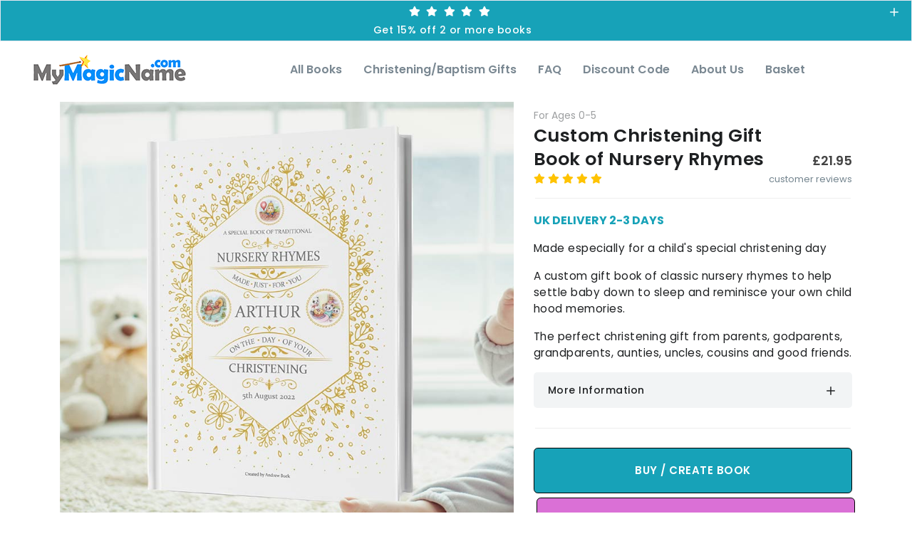

--- FILE ---
content_type: text/html; charset=UTF-8
request_url: https://mymagicname.com/personalised-books/christening-gift-book-of-nursery-rhymes-splash/
body_size: 10842
content:
<!DOCTYPE html>
<html lang="en">

<head>
    <meta name="viewport" content="width=device-width, initial-scale=1" />
    <meta http-equiv="content-type" content="text/html; charset=utf-8" />
	<meta name="robots" content="noodp, noydir" />
    <meta name="author" content="Custom Christening Gift Book of Nursery Rhymes" />
    <meta name="description" content="A Personalised Gift Book Made Especially for a Child's Christening Day">
	<meta property="og:description" content="A Personalised Gift Book Made Especially for a Child's Christening Day" />
	<meta property="og:url" content="https://mymagicname.com">
    <link rel="icon" type="image/png" href="../../images/favicon.png">
    <meta http-equiv="X-UA-Compatible" content="IE=edge">
    <!-- Document title -->
    <title>Custom Christening Gift Book of Nursery Rhymes - By My Magic Name</title>
	<meta property="og:title" content="Custom Christening Gift Book of Nursery Rhymes - By My Magic Name" />
    <!-- Stylesheets & Fonts -->
    <link href="../../css/plugins.css" rel="stylesheet">
    <link href="../../css/styles.css" rel="stylesheet">
	<link href="../../css/custom.css" rel="stylesheet">
	
	<!-- Tracking Scripts -->
<!-- Google tag (gtag.js) -->
<script async src="https://www.googletagmanager.com/gtag/js?id=G-HT3KYFEB54"></script>
<script>
  window.dataLayer = window.dataLayer || [];
  function gtag(){dataLayer.push(arguments);}
  gtag('js', new Date());

  gtag('config', 'G-HT3KYFEB54');
  gtag('config', 'AW-939720981');
</script>

<!-- Google tag (gtag.js) -->
<script async src="https://www.googletagmanager.com/gtag/js?id=UA-70609842-1"></script>
<script>
  window.dataLayer = window.dataLayer || [];
  function gtag(){dataLayer.push(arguments);}
  gtag('js', new Date());

  gtag('config', 'UA-70609842-1');
</script>
<!-- Google tag (gtag.js) -->
<script async src="https://www.googletagmanager.com/gtag/js?id=G-2ZCR22H483"></script>
<script>
  window.dataLayer = window.dataLayer || [];
  function gtag(){dataLayer.push(arguments);}
  gtag('js', new Date());

  gtag('config', 'G-2ZCR22H483');
</script>

<!-- Google tag (gtag.js) -->
<script async src="https://www.googletagmanager.com/gtag/js?id=GT-NGKQN3P4"></script>
<script>
  window.dataLayer = window.dataLayer || [];
  function gtag(){dataLayer.push(arguments);}
  gtag('js', new Date());

  gtag('config', 'GT-NGKQN3P4');
</script>


<!-- Global site tag (gtag.js) - Google Analytics -->
<!--<script async src="https://www.googletagmanager.com/gtag/js?id=UA-70609842-1"></script>
<script>
  window.dataLayer = window.dataLayer || [];
  function gtag(){dataLayer.push(arguments);}
  gtag('js', new Date());

  gtag('config', 'AW-939720981');
  gtag('config', 'UA-70609842-1');
</script> -->

<!--sumome-->
<!--<script src="//load.sumome.com/" data-sumo-site-id="3b3a9e1e8207ed4afbb3f0a6563deda221623b17a4ccb27ba073721728ff7c03" async="async"></script>-->

<!--Start of Tawk.to Script
<script type="text/javascript">
var Tawk_API=Tawk_API||{}, Tawk_LoadStart=new Date();
(function(){
var s1=document.createElement("script"),s0=document.getElementsByTagName("script")[0];
s1.async=true;
s1.src='https://embed.tawk.to/5cfe60ee267b2e578531a853/default';
s1.charset='UTF-8';
s1.setAttribute('crossorigin','*');
s0.parentNode.insertBefore(s1,s0);
})();
</script>
<!--End of Tawk.to Script-->

<!--Start of Full Story Script
<script>
window['_fs_debug'] = false;
window['_fs_host'] = 'fullstory.com';
window['_fs_script'] = 'edge.fullstory.com/s/fs.js';
window['_fs_org'] = 'KCQW1';
window['_fs_namespace'] = 'FS';
(function(m,n,e,t,l,o,g,y){
    if (e in m) {if(m.console && m.console.log) { m.console.log('FullStory namespace conflict. Please set window["_fs_namespace"].');} return;}
    g=m[e]=function(a,b,s){g.q?g.q.push([a,b,s]):g._api(a,b,s);};g.q=[];
    o=n.createElement(t);o.async=1;o.crossOrigin='anonymous';o.src='https://'+_fs_script;
    y=n.getElementsByTagName(t)[0];y.parentNode.insertBefore(o,y);
    g.identify=function(i,v,s){g(l,{uid:i},s);if(v)g(l,v,s)};g.setUserVars=function(v,s){g(l,v,s)};g.event=function(i,v,s){g('event',{n:i,p:v},s)};
    g.anonymize=function(){g.identify(!!0)};
    g.shutdown=function(){g("rec",!1)};g.restart=function(){g("rec",!0)};
    g.log = function(a,b){g("log",[a,b])};
    g.consent=function(a){g("consent",!arguments.length||a)};
    g.identifyAccount=function(i,v){o='account';v=v||{};v.acctId=i;g(o,v)};
    g.clearUserCookie=function(){};
    g.setVars=function(n, p){g('setVars',[n,p]);};
    g._w={};y='XMLHttpRequest';g._w[y]=m[y];y='fetch';g._w[y]=m[y];
    if(m[y])m[y]=function(){return g._w[y].apply(this,arguments)};
    g._v="1.3.0";
})(window,document,window['_fs_namespace'],'script','user');
</script>
End of Full Story Script--> 

<!-- Hotjar Tracking Code for mymagicname.com 
<script>
    (function(h,o,t,j,a,r){
        h.hj=h.hj||function(){(h.hj.q=h.hj.q||[]).push(arguments)};
        h._hjSettings={hjid:1274106,hjsv:6};
        a=o.getElementsByTagName('head')[0];
        r=o.createElement('script');r.async=1;
        r.src=t+h._hjSettings.hjid+j+h._hjSettings.hjsv;
        a.appendChild(r);
    })(window,document,'https://static.hotjar.com/c/hotjar-','.js?sv=');
</script> -->

<!-- Meta Pixel Code
<script>
  !function(f,b,e,v,n,t,s)
  {if(f.fbq)return;n=f.fbq=function(){n.callMethod?
  n.callMethod.apply(n,arguments):n.queue.push(arguments)};
  if(!f._fbq)f._fbq=n;n.push=n;n.loaded=!0;n.version='2.0';
  n.queue=[];t=b.createElement(e);t.async=!0;
  t.src=v;s=b.getElementsByTagName(e)[0];
  s.parentNode.insertBefore(t,s)}(window, document,'script',
  'https://connect.facebook.net/en_US/fbevents.js');
  fbq('init', '1047601199547771');
  fbq('track', 'PageView');
</script>
<noscript><img height="1" width="1" style="display:none"
  src="https://www.facebook.com/tr?id=1047601199547771&ev=PageView&noscript=1"
/></noscript>
<!-- End Meta Pixel Code -->
<!-- JSON-LD markup generated by Google Structured Data Markup Helper. -->
<script type="application/ld+json">
{
  "@context" : "http://schema.org",
  "@type" : "Product",
  "name" : "Custom Christening Gift Book of Nursery Rhymes - By My Magic Name",
  "image" : "https://44d2640e500b6a36dfcf-ba0deaf2edd2ed1ff01c0f82f9fb6ea0.ssl.cf3.rackcdn.com/custom-christening-gift-book-of-nursery-rhymes-for-baby-1.jpg",
  "url":"https://mymagicname.com/personalised-books/christening-gift-book-of-nursery-rhymes-splash/",
  "description" : "A Premium Gift Book Made Especially for a Child's Christening Day",
  "brand" : {
    "@type" : "Brand",
    "name" : "My Magic Name",
    "logo" : "https://44d2640e500b6a36dfcf-ba0deaf2edd2ed1ff01c0f82f9fb6ea0.ssl.cf3.rackcdn.com/logo-my-magic-name.png"
  },
 "offers": {
    "@type": "Offer",
    "availability": "http://schema.org/InStock",
    "price": "£21.95",
	"url":"https://mymagicname.com/personalised-books/christening-gift-book-of-nursery-rhymes-splash/",
    "priceCurrency": "GBP"
  }
}
</script>
</head>
<style>
.radio-toolbar {
  margin: 10px;
}

.radio-toolbar input[type="radio"] {
  opacity: 0;
  position: fixed;
  width: 0;
}

.radio-toolbar label {
    display: inline-block;
    background-color: #ddd;
    padding: 10px 20px;
    font-family: sans-serif, Arial;
    font-size: 16px;
    border: 2px solid #444;
    border-radius: 4px;
}




.radio-toolbar input[type="radio"]:checked + label {
    background-color: #a9ffa9;
    border-color: #000;
}
</style>
<body>
    <!-- Body Inner -->
    <div class="body-inner">
	
	                    <!-- Accordion -->
                        <div class="accordion accordion-theme-top">
                            <div class="ac-item">
                               
								<h5 class="ac-title" style="color: #ffffff;"><i class="fas fa-star"></i><i class="fas fa-star"></i><i class="fas fa-star"></i><i class="fas fa-star"></i><i class="fas fa-star"></i><br>Get 15% off 2 or more books</i></h5>
                                <div class="ac-content">
                                    <p style="color: #ffffff;">Save money, get 15% off when you buy 2 or more books. Plan ahead to save ££. Don't miss out. Discount automatically applied at checkout :)</p>                                  
                                </div>
                            </div>                          
                        </div>
                        <!-- end: Accordion -->
	
	
	
	 
        <!-- Header -->
		 <header id="header" data-fullwidth="true" >
            <div class="header-inner">
                <div class="container">
				
			
				
				
                    <!--Logo-->
                    <div id="logo">
                        
                            <img src="../../images/logo/logo.png" class="logo-default" alt="My Magic Name Books">
                        
                    </div>
                    <!--End: Logo-->
                  
                    
                    <!--Navigation Resposnive Trigger-->
                    <div id="mainMenu-trigger">
                        <a class="lines-button x"><span class="lines"></span></a>
                    </div>
                    <!--end: Navigation Resposnive Trigger-->
                    <!--Navigation-->
                    <div id="mainMenu" class="menu-center menu-lowercase">
                        <div class="container">
                            <nav>
                                <ul>
                                    <li><a href="../../">All Books</a></li>
									<li><a href="../../personalised-christening-gifts/">Christening/Baptism Gifts</a></li>
                                    <li><a href="../../faq/">FAQ</a></li>
                                    <li><a data-bs-target="#modal-2" data-bs-toggle="modal" href="#">Discount Code</a></li>
                                    <li><a href="../../about/">About Us</a></li>
                                    <li><a href="../../basket/">Basket</a></li>                                  
                                    
                                </ul>
                            </nav>
                        </div>
                    </div>
                    <!--end: Navigation-->
                </div>
            </div>
        </header>
        <!-- end: Header -->
        
        
        <!--Modal Discount Code -->
        <div class="modal fade" id="modal-2" tabindex="-1" role="modal" aria-labelledby="modal-label-1" aria-hidden="true">
            <div class="modal-dialog modal-lg">
                <div class="modal-content">
                    
                        
                        <button aria-hidden="true" data-bs-dismiss="modal" class="btn-close" type="button">×</button>
                    
                    <div class="modal-body">
  
							
							
                
                    <div class="col-12" style="background-color: #cdebf9; padding:10px;">
                        
                            <h3 style="color: #17a2b8;">DISCOUNTS</h3>
							
                            <h2 style="color: #000;">We have decided to continue your favourite discount for a little longer! Our automatic money off machine will stay turned on. Hurrah! This gives you 15% OFF your 2nd book, 3rd book, 4th book, 5th book and so on.</h2>
                            <div><hr style="color: #000000;"></div>
                            <h2 style="color: #000;">Grab this deal today. YOU DO NOT NEED A CODE as this will be automatically applied at checkout for you.</h2>

                               <button data-bs-dismiss="modal" class="btn btn-b" type="button">Close</button>   
                    </div>
                
               
                    </div>
                    
                </div>
            </div>
        </div>
        <!-- end: Modal small -->
		
		
		


         <!-- SHOP PRODUCT PAGE -->
        <section id="product-page" class="product-page p-b-0">
            <div class="container">
                <div class="product">
                    <div class="row m-b-90">
                        <div class="col-lg-7">
                            <div class="product-image">
                                <!-- Carousel slider -->
                                <div class="carousel arrows-visible" data-items="1" data-loop="true" data-autoplay="true" data-animate-in="fadeIn" data-animate-out="fadeOut" data-autoplay="2500" data-lightbox="gallery">
                                    <a href="https://44d2640e500b6a36dfcf-ba0deaf2edd2ed1ff01c0f82f9fb6ea0.ssl.cf3.rackcdn.com/custom-christening-gift-book-of-nursery-rhymes-for-baby-1.jpg" data-lightbox="image" title="Shop Custom Christening Gift Book of Nursery Rhymes for baby"><img alt="Custom Christening Gift Book of Nursery Rhymes for baby" src="https://44d2640e500b6a36dfcf-ba0deaf2edd2ed1ff01c0f82f9fb6ea0.ssl.cf3.rackcdn.com/custom-christening-gift-book-of-nursery-rhymes-for-baby-1.jpg">
                                    </a>
                                    <a href="https://44d2640e500b6a36dfcf-ba0deaf2edd2ed1ff01c0f82f9fb6ea0.ssl.cf3.rackcdn.com/custom-christening-gift-book-of-nursery-rhymes-for-baby-2.jpg" data-lightbox="image" title="Shop Custom Christening Gift Book of Nursery Rhymes for toddler"><img alt="Custom Christening Gift Book of Nursery Rhymes for baby" src="https://44d2640e500b6a36dfcf-ba0deaf2edd2ed1ff01c0f82f9fb6ea0.ssl.cf3.rackcdn.com/custom-christening-gift-book-of-nursery-rhymes-for-baby-2.jpg">
                                    </a>
									<a href="https://44d2640e500b6a36dfcf-ba0deaf2edd2ed1ff01c0f82f9fb6ea0.ssl.cf3.rackcdn.com/personalised-christening-gift-book-of-nursery-rhymes--for-baby-3.jpg" data-lightbox="image" title="Shop Custom Christening Gift Book of Nursery Rhymes for Goddaughter"><img alt="Custom Christening Gift Book of Nursery Rhymes for Goddaughter" src="https://44d2640e500b6a36dfcf-ba0deaf2edd2ed1ff01c0f82f9fb6ea0.ssl.cf3.rackcdn.com/personalised-christening-gift-book-of-nursery-rhymes--for-baby-3.jpg">
                                    </a>
									<a href="https://44d2640e500b6a36dfcf-ba0deaf2edd2ed1ff01c0f82f9fb6ea0.ssl.cf3.rackcdn.com/personalised-christening-gift-book-of-nursery-rhymes--for-baby-4.jpg" data-lightbox="image" title="Shop Custom Christening Gift Book of Nursery Rhymes for Godson"><img alt="Custom Christening Gift Book of Nursery Rhymes for Godson" src="https://44d2640e500b6a36dfcf-ba0deaf2edd2ed1ff01c0f82f9fb6ea0.ssl.cf3.rackcdn.com/personalised-christening-gift-book-of-nursery-rhymes--for-baby-4.jpg">
                                    </a>
									<a href="https://44d2640e500b6a36dfcf-ba0deaf2edd2ed1ff01c0f82f9fb6ea0.ssl.cf3.rackcdn.com/personalised-christening-gift-book-of-nursery-rhymes--for-baby-5.jpg" data-lightbox="image" title="Shop Custom Christening Gift Book of Nursery Rhymes for Boys"><img alt="Custom Christening Gift Book of Nursery Rhymes for boys" src="https://44d2640e500b6a36dfcf-ba0deaf2edd2ed1ff01c0f82f9fb6ea0.ssl.cf3.rackcdn.com/personalised-christening-gift-book-of-nursery-rhymes--for-baby-5.jpg">
                                    </a>
									<a href="https://44d2640e500b6a36dfcf-ba0deaf2edd2ed1ff01c0f82f9fb6ea0.ssl.cf3.rackcdn.com/personalised-christening-gift-book-of-nursery-rhymes--for-baby-6.jpg" data-lightbox="image" title="Shop Custom Christening Gift Book of Nursery Rhymes for Niece"><img alt="Custom Christening Gift Book of Nursery Rhymes for Niece" src="https://44d2640e500b6a36dfcf-ba0deaf2edd2ed1ff01c0f82f9fb6ea0.ssl.cf3.rackcdn.com/personalised-christening-gift-book-of-nursery-rhymes--for-baby-6.jpg">
                                    </a>
									<a href="https://44d2640e500b6a36dfcf-ba0deaf2edd2ed1ff01c0f82f9fb6ea0.ssl.cf3.rackcdn.com/personalised-christening-gift-book-of-nursery-rhymes--for-baby-7.jpg" data-lightbox="image" title="Shop Custom Christening Gift Book of Nursery Rhymes for Nephew"><img alt="Custom Christening Gift Book of Nursery Rhymes for Nephew" src="https://44d2640e500b6a36dfcf-ba0deaf2edd2ed1ff01c0f82f9fb6ea0.ssl.cf3.rackcdn.com/personalised-christening-gift-book-of-nursery-rhymes--for-baby-7.jpg">
                                    </a>
									<a href="https://44d2640e500b6a36dfcf-ba0deaf2edd2ed1ff01c0f82f9fb6ea0.ssl.cf3.rackcdn.com/personalised-christening-gift-with-gift-box-web.jpg" data-lightbox="image" title="Shop Custom Christening Gift Book of Nursery Rhymes for baby"><img alt="Custom Christening Gift Book of Nursery Rhymes for baby" src="https://44d2640e500b6a36dfcf-ba0deaf2edd2ed1ff01c0f82f9fb6ea0.ssl.cf3.rackcdn.com/personalised-christening-gift-with-gift-box-web.jpg">
                                    </a>
									<a href="https://44d2640e500b6a36dfcf-ba0deaf2edd2ed1ff01c0f82f9fb6ea0.ssl.cf3.rackcdn.com/personalised-christening-gift-book-of-nursery-rhymes--for-baby-8.jpg" data-lightbox="image" title="Shop Custom Christening Gift Book of Nursery Rhymes for baby"><img alt="Custom Christening Gift Book of Nursery Rhymes for baby" src="https://44d2640e500b6a36dfcf-ba0deaf2edd2ed1ff01c0f82f9fb6ea0.ssl.cf3.rackcdn.com/personalised-christening-gift-book-of-nursery-rhymes--for-baby-8.jpg">
                                    </a>
									<a href="https://44d2640e500b6a36dfcf-ba0deaf2edd2ed1ff01c0f82f9fb6ea0.ssl.cf3.rackcdn.com/personalised-christening-gift-book-of-nursery-rhymes--for-baby-9.jpg" data-lightbox="image" title="Shop Custom Christening Gift Book of Nursery Rhymes for baby"><img alt="Custom Christening Gift Book of Nursery Rhymes for baby" src="https://44d2640e500b6a36dfcf-ba0deaf2edd2ed1ff01c0f82f9fb6ea0.ssl.cf3.rackcdn.com/personalised-christening-gift-book-of-nursery-rhymes--for-baby-9.jpg">
                                    </a>
									<a href="https://44d2640e500b6a36dfcf-ba0deaf2edd2ed1ff01c0f82f9fb6ea0.ssl.cf3.rackcdn.com/custom-christening-gift-book-of-nursery-rhymes-for-baby-3.jpg" data-lightbox="image" title="Shop Custom Christening Gifts Book of Nursery Rhymes for baby"><img alt="Custom Christening Gifts Book of Nursery Rhymes for baby" src="https://44d2640e500b6a36dfcf-ba0deaf2edd2ed1ff01c0f82f9fb6ea0.ssl.cf3.rackcdn.com/custom-christening-gift-book-of-nursery-rhymes-for-baby-3.jpg">
                                    </a>		
									
                                </div>
                                <!-- Carousel slider -->
                            </div>
                        </div>
                        <div class="col-lg-5">
                            <div class="product-description">
                                <div class="product-category">For Ages 0-5</div>
                                <div class="product-title">
                                    <h1>Custom Christening Gift Book of Nursery Rhymes</h1>
                                </div>
                                <div class="product-price"><ins>£21.95</ins>
                                </div>
                                <div class="product-rate">
                                    <i class="fa fa-star"></i>
                                    <i class="fa fa-star"></i>
                                    <i class="fa fa-star"></i>
                                    <i class="fa fa-star"></i>
                                    <i class="fa fa-star"></i>                                   
                                </div>                            
                                <div class="product-reviews"><a href="#customer_reviews">customer reviews</a>
                                </div>
																								
                                <div class="seperator m-b-10"></div>
								<p style="color: #17a2b8;"><b>UK DELIVERY 2-3 DAYS</b></p>
								<h2>Made especially for a child's special christening day</h2>
								
								<h2>A custom gift book of classic nursery rhymes to help settle baby down to sleep and reminisce your own child hood memories.</h2>
<h2> The perfect christening gift from parents, godparents, grandparents, aunties, uncles, cousins and good friends. </h2>

                        <!-- Accordion -->
                        <div class="accordion accordion-themegrey">
                            <div class="ac-item grey">
                                <h5 class="ac-title">More Information</h5>
                                <div class="ac-content">
                                    <div class="row">
                    
                       
                            <h2>- A Premium Keepsake Gift<br>
                            - Made for Boys or Girls<br>
                           - Delicately Hand Illustrated<br>
                           - 30 classic nursery rhymes<br>
                           - Handmade in the UK<br>
                          - Strong durable cover<br>
                           - Thick inner pages<br>
						- UK delivery 2-3 DAYS<br>
							- US/CA/AU/EU delivery 7-12 days</h2>
                        
                    
                    <h2><b>ADD A PERSONAL MESSAGE<b/></h2>
<h2>You can make your book even more special with a personal message or dedication.
Your personal message is printed on the first page at no extra charge.
</h2>
                
                <h2><b>BEAUTIFULLY PERSONALISED<b/></h2>
<h2>Each custom book is handmade using the highest quality of materials.
</h2> 
<h2> A top quality gift for that unique occasion. 
</h2> 
<h2> The child's name will be featured on every page. Add the christening date and personal message to make really special.   
</h2>

               <h2><b>DELICATE HAND-DRAWN ILLUSTRATIONS<b/></h2>
<h2>30 delicate hand-drawn illustrations to accompany each beautiful nursery rhyme. 
</h2> 

               <h2><b> A MODERN KEEPSAKE<b/></h2>
<h2>This special custom made christening gift book would make the perfect life long keepsake for any child. 
</h2> 
 

               <h2><b>MAKE IT THE BEST GIFT EVER<b/></h2>
<h2>Why not add our luxury copper foil presentation gift box, or our personalised gift wrap and tag. (see images). Guaranteed to make you the most thoughful gift giver ever :) 
</h2> 
  
                </div>                                
                                </div>
                            </div>
                            
                        </div>
                        <!-- end: Accordion --> 
                                
                                <div class="seperator m-t-20 m-b-10"></div>
                            </div>
                            <div class="row">                             
                                <div class="col-lg-12">
									
									<button type="button" style="background-color: #17a2b8; width: 100%;" data-bs-target="#modal-1" data-bs-toggle="modal" class="btn btn-dark btn-creative" href="#">Buy / Create Book</button>
									
									 <a href="https://mymagicname.com/personalised-books/baptism-gift-book-of-nursery-rhymes-splash/"  class="btn btn-dark btn-creative" style="background-color:#DA70D6; width:100%; text-align: center;">Baptism Version
									</a>
									
                       
									
                                </div>
                            </div>
                        </div>
                    </div>
                    
                </div>
            </div>
        </section>
        <!-- end: SHOP PRODUCT PAGE -->
		
		

        
		<!--Modal large -->
        <div class="modal fade" id="modal-1" tabindex="-1" role="modal" aria-labelledby="modal-label-1" aria-hidden="true">
            <div class="modal-dialog modal-lg">
                <div class="modal-content">
                    <div class="modal-header">
                        
                        <button aria-hidden="true" data-bs-dismiss="modal" class="btn-close" type="button">×</button>
                    </div>
                    <div class="modal-body">
                        
                            
					 <h3 style="color:#17a2b8;">BOOK DETAILS</h3>
							
                             <form method="POST" action="../../../preview-book/" class="needs-validation" novalidate>
							 <input type="hidden" id="book_type" name="book_type" value="Christening-Splash">
							 
                              <div class="form-group">
                                <h5>Child's Firstname</h5>
                                <input type="text" class="form-control" id="name" placeholder="(Required)" name="name" pattern="[a-zA-Z0-9- ]+" maxlength="12" required>
                                <div class="valid-feedback">Completed</div>
                                <div class="invalid-feedback">Add child's firstname. Accents Not Allowed</div>
                              </div>
    
	                          <div class="form-group">
                                <h5>Add Special Date</h5>
                                <input type="text" class="form-control" id="special_date" placeholder="(e.g 1st May 2019)" name="special_date" maxlength="25">
                                <div class="valid-feedback">Optional</div>
                                <div class="invalid-feedback">Please fill out this field.</div>
                              </div>
							  <h5>Select Occasion</h5>
							   <div class="form-group">
							   <select class="form-control" name="occasion" id="occasion" required>
					                  <option value="Christening" selected="selected">Christening</option>
					                  <option value="Baptism">Baptism</option>
					                  <option value="Holy Communion">Holy Communion</option>
					                  <option value="Naming Ceremony">Naming Ceremony</option>
				                    </select>
									<div class="valid-feedback">Completed</div>
                                <div class="invalid-feedback">Select occasion.</div>
                                </div>
							  
							  <h5>Select Gender</h5>
							  <div class="form-group form-check">
									<div class="radio-toolbar">
                                       <input class="form-check-input" type="radio" id="male" name="gender" value="boy" required>
                                       <label for="male">BOY</label>
                                       <input class="form-check-input" type="radio" id="female" name="gender" value="girl" required>
                                       <label for="female">GIRL</label> 
									   
									   <div class="valid-feedback">Completed</div>
                                       <div class="invalid-feedback">Select boy or girl</div>
                                    </div>
                              </div>
	                             
							  
                                 <button id="submit" type="submit" name="submit" value="Create Book" class="btn btn-dark btn-creative" style="background-color: #17a2b8;">Create Book</button>
                             </form>
  
  
                            
                        
<script>
// Disable form submissions if there are invalid fields
(function() {
  'use strict';
  window.addEventListener('load', function() {
    // Get the forms we want to add validation styles to
    var forms = document.getElementsByClassName('needs-validation');
    // Loop over them and prevent submission
    var validation = Array.prototype.filter.call(forms, function(form) {
      form.addEventListener('submit', function(event) {
        if (form.checkValidity() === false) {
          event.preventDefault();
          event.stopPropagation();
        }
        form.classList.add('was-validated');
      }, false);
    });
  }, false);
})();
</script>	
								 
                            
                        
                    </div>
                    <div class="modal-footer">
                        <div class="float-left">
                            <button data-bs-dismiss="modal" class="btn btn-b" type="button">Close</button>
                        </div>
                    </div>
                </div>
            </div>
        </div>
        
		
        
		
		
		

       
		
		
            
             
		
		
		



		
		
        
        <!-- IMAGE CAROUSEL Reviews -->
        <section id="page-content">
		
		<h1 id="customer_reviews" style="text-align:center; background-color:#ecf7fe; color: #606060;">REVIEWS</h1> 
		
		  <div class="container-fluid">
            <div class="carousel arrows-visible dots-inside" data-items="3" data-items-md="2" data-items-sm="2" data-margin="10">
                <!-- post item -->
                <div class="post-item border">
                        <div class="post-item-wrap" style="background-color: #FFFDD0; border: 2px dashed;  border-color: #000;">
                            <div class="post-slider">
                                <span class="post-meta-category" style="background-color: #fff; color:#FAA214;"><i class="fas fa-star"></i><i class="fas fa-star"></i><i class="fas fa-star"></i><i class="fas fa-star"></i><i class="fas fa-star"></i></span>
                            </div>
                            <div class="post-item-description">
                                
                                <h2 style="color: #17a2b8;">Wendy, <br>Wales</h2>
                                <p style="color: #000;">"We purchased this book for my cousins little boys christening. They absolutely loved it. It's very well made, has beautiful illustrations and we could add a personal message inside the book, we added the date of the christening so it can be remembered for years to come. Would recommend the hardback as that's what we got and its looks amazing. A superb keepsake gift. Thanks"</p>
                                
                            </div>                 
                        </div>
                </div>
                <!-- end: post item -->
                <!-- post item -->
                <div class="post-item border">
                        <div class="post-item-wrap" style="background-color: #fff; border: 2px dashed;  border-color: #000;">
                            <div class="post-slider">
                                <span class="post-meta-category" style="background-color: #fff; color:#FAA214;"><i class="fas fa-star"></i><i class="fas fa-star"></i><i class="fas fa-star"></i><i class="fas fa-star"></i><i class="fas fa-star"></i></span>
                            </div>
                            <div class="post-item-description">
                                
                                <h2 style="color: #17a2b8;">Frances, <br>Essex</h2>
                                <p style="color: #000;">"Beautifully made. Very happy and would most certainly recommend. Lovely gift for a christening. Very special item, very good service."</p>
                                
                            </div>                 
                    </div>
                </div>
                <!-- end: post item -->
                <!-- post item -->
                <div class="post-item border">
                        <div class="post-item-wrap" style="background-color: #FFFDD0; border: 2px dashed;  border-color: #000;">
                            <div class="post-slider">
                                <span class="post-meta-category" style="background-color: #fff; color:#FAA214;"><i class="fas fa-star"></i><i class="fas fa-star"></i><i class="fas fa-star"></i><i class="fas fa-star"></i><i class="fas fa-star"></i></span>
                            </div>
                            <div class="post-item-description">
                                
                                <h2 style="color: #17a2b8;">Brenda,<br>Belfast</h2>
                                <p style="color: #000;">"I was over the moon to receive this personalised christening book in super quick time and it's absolutely perfect. Lovely quality and the gift box is wonderful."</p>
                                
                            </div>                 
                    </div>
                </div>
                <!-- end: post item -->
                <!-- post item -->
                <div class="post-item border">
                        <div class="post-item-wrap" style="background-color: #fff; border: 2px dashed;  border-color: #000;">
                            <div class="post-slider">
                                <span class="post-meta-category" style="background-color: #fff; color:#FAA214;"><i class="fas fa-star"></i><i class="fas fa-star"></i><i class="fas fa-star"></i><i class="fas fa-star"></i><i class="fas fa-star"></i></span>
                            </div>
                            <div class="post-item-description">
                                
                                <h2 style="color: #17a2b8;">Mrs L, <br>Enfield</h2>
                                <p style="color: #000;">"A lovely, unique professional book; fantastic quality hardback cover, print and cute illustrations. Bought as a keepsake gift for a friend's little boys christening - they absolutely loved it"</p>
                                
                            </div>                 
                    </div>
                </div>
                <!-- end: post item -->
                <!-- post item -->
                <div class="post-item border">
                        <div class="post-item-wrap" style="background-color: #FFFDD0; border: 2px dashed;  border-color: #000;">
                            <div class="post-slider">
                                <span class="post-meta-category" style="background-color: #fff; color:#FAA214;"><i class="fas fa-star"></i><i class="fas fa-star"></i><i class="fas fa-star"></i><i class="fas fa-star"></i><i class="fas fa-star"></i></span>
                            </div>
                            <div class="post-item-description">
                                
                                <h2 style="color: #17a2b8;">Pipa, <br>Slough</h2>
                                <p style="color: #000;">"Absolutely fabulous book - so beautifully made and I can't wait to give it to my baby niece. I was in touch with the seller also and he was so incredibly helpful in getting it dispatched within a certain time frame. I cannot recommend this product highly enough. REALLY good value for money. Thank you so much!"</p>
                                
                            </div>                 
                    </div>
                </div>
                <!-- end: post item -->
				
				<!-- post item -->
                <div class="post-item border">
                        <div class="post-item-wrap" style="background-color: #fff; border: 2px dashed;  border-color: #000;">
                            <div class="post-slider">
                                <span class="post-meta-category" style="background-color: #fff; color:#FAA214;"><i class="fas fa-star"></i><i class="fas fa-star"></i><i class="fas fa-star"></i><i class="fas fa-star"></i><i class="fas fa-star"></i></span>
                            </div>
                            <div class="post-item-description">
                                
                                <h2 style="color: #17a2b8;">Carol, <br>Cambridge</h2>
                                <p style="color: #000;">"First time i have ordered this book and it definitely wont be the last. What an amazing book, it ticked all the boxes.
Perfect christening gift that is different from the usual stuff people buy.
You will not be dissapointed!!"</p>
                                
                            </div>                 
                        </div>
                </div>
                <!-- end: post item -->
				
				<!-- post item -->
                <div class="post-item border">
                        <div class="post-item-wrap" style="background-color: #FFFDD0; border: 2px dashed;  border-color: #000;">
                            <div class="post-slider">
                                <span class="post-meta-category" style="background-color: #fff; color:#FAA214;"><i class="fas fa-star"></i><i class="fas fa-star"></i><i class="fas fa-star"></i><i class="fas fa-star"></i><i class="fas fa-star"></i></span>
                            </div>
                            <div class="post-item-description">
                                
                                <h2 style="color: #17a2b8;">Steph, <br>USA</h2>
                                <p style="color: #000;">"Fantastic quality - I bought for my grandson, they are beautiful and something personal to keep forever."</p>
                                
                            </div>                 
                        </div>
                </div>
                <!-- end: post item -->
				
				<!-- post item -->
                <div class="post-item border">
                        <div class="post-item-wrap" style="background-color: #fff; border: 2px dashed;  border-color: #000;">
                            <div class="post-slider">
                                <span class="post-meta-category" style="background-color: #fff; color:#FAA214;"><i class="fas fa-star"></i><i class="fas fa-star"></i><i class="fas fa-star"></i><i class="fas fa-star"></i><i class="fas fa-star"></i></span>
                            </div>
                            <div class="post-item-description">
                                
                                <h2 style="color: #17a2b8;">Ms Jones, <br>USA</h2>
                                <p style="color: #000;">"The beautiful book got delivered to me over the weekend and it is of very good quality! My sister, her mom was really touched by the book as well. I just want to say a big thank you for helping me give such a special gift, thank you! I am one very pleased customer!"</p>
                                
                            </div>                 
                        </div>
                </div>
                <!-- end: post item -->
				
				<!-- post item -->
                <div class="post-item border">
                        <div class="post-item-wrap" style="background-color: #FFFDD0; border: 2px dashed;  border-color: #000;">
                            <div class="post-slider">
                                <span class="post-meta-category" style="background-color: #fff; color:#FAA214;"><i class="fas fa-star"></i><i class="fas fa-star"></i><i class="fas fa-star"></i><i class="fas fa-star"></i><i class="fas fa-star"></i></span>
                            </div>
                            <div class="post-item-description">
                                
                                <h2 style="color: #17a2b8;">Harriet, <br>London</h2>
                                <p style="color: #000;">"Brilliant book, I gave it as a christening present and the parents loved it, a lovely keepsake for the future."</p>
                                
                            </div>                 
                        </div>
                </div>
                <!-- end: post item -->
				
				

            </div>
		  </div>	
        
        <!-- end: IMAGE CAROUSEL Reviews -->
		
		
	
		
		 <div class="seperator m-t-20 m-b-10"></div>
        
		<!-- SHOP WIDGET PRODUCTS -->
        <section class="p-t-0">
            <div class="container">
                <h1 id="customer_reviews" style="text-align:center; background-color:#ecf7fe; color: #606060;">RELATED PRODUCTS</h1> 
                <div class="row">
                    <div class="col-lg-4">
                        <div class="widget-shop">
                        
                        
                            <div class="product">
                                <div class="product-image">
                                    <a href="https://mymagicname.com/personalised-books/happy-birthday-storybook-personalised-for-children-animal/"><img src="https://44d2640e500b6a36dfcf-ba0deaf2edd2ed1ff01c0f82f9fb6ea0.ssl.cf3.rackcdn.com/happy-birthday-storybook-personalised-for-children-animal-1a.jpg" alt="Happy Birthday Storybook for Children 0-8 Years">
                                    </a>
                                </div>
                                <div class="product-description">
                                    <div class="product-category">Ages 0-8</div>
                                    <div class="product-title">
                                        <h3><a href="https://mymagicname.com/personalised-books/happy-birthday-storybook-personalised-for-children-animal/">Personalised Happy Birthday Storybook</a></h3>
                                    </div>
                                    <div class="product-price"><ins>£21.95</ins>
                                    </div>
                                    <div class="product-rate">
                                        <i class="fa fa-star"></i>
                                        <i class="fa fa-star"></i>
                                        <i class="fa fa-star"></i>
                                        <i class="fa fa-star"></i>
                                        <i class="fa fa-star"></i>

                                    </div>
                                </div>
                            </div>
							
							<div class="product">
                                <div class="product-image">
                                    <a href="https://mymagicname.com/personalised-books/first-christmas-personalised-book-for-baby/"><img src="https://44d2640e500b6a36dfcf-ba0deaf2edd2ed1ff01c0f82f9fb6ea0.ssl.cf3.rackcdn.com/first-christmas-personalised-book-for-baby-1.jpg" alt="Personalised 1st Christmas Book For Baby">
                                    </a>
                                </div>
                                <div class="product-description">
                                    <div class="product-category">Ages 0-4</div>
                                    <div class="product-title">
                                        <h3><a href="https://mymagicname.com/personalised-books/first-christmas-personalised-book-for-baby/">Personalised 1st Christmas Book For Baby</a></h3>
                                    </div>
                                    <div class="product-price"><ins>£21.95</ins>
                                    </div>
                                    <div class="product-rate">
                                        <i class="fa fa-star"></i>
                                        <i class="fa fa-star"></i>
                                        <i class="fa fa-star"></i>
                                        <i class="fa fa-star"></i>
                                        <i class="fa fa-star"></i>

                                    </div>
                                </div>
                            </div>
							
							<div class="product">
                                <div class="product-image">
                                    <a href="https://mymagicname.com/personalised-books/christening-gift-book-words-of-wisdom-moon/"><img src="https://44d2640e500b6a36dfcf-ba0deaf2edd2ed1ff01c0f82f9fb6ea0.ssl.cf3.rackcdn.com/personalised-christening-gift-book-for-boys-girls-words-of-wisdom-blue-moon-1.jpg" alt="Personalised Christening Gift Book of Words of Wisdom">
                                    </a>
                                </div>
                                <div class="product-description">
                                    <div class="product-category">Ages 0-6</div>
                                    <div class="product-title">
                                        <h3><a href="https://mymagicname.com/personalised-books/christening-gift-book-words-of-wisdom-moon/">Personalised Christening Gift Book of Words of Wisdom</a></h3>
                                    </div>
                                    <div class="product-price"><ins>£21.95</ins>
                                    </div>
                                    <div class="product-rate">
                                        <i class="fa fa-star"></i>
                                        <i class="fa fa-star"></i>
                                        <i class="fa fa-star"></i>
                                        <i class="fa fa-star"></i>
                                        <i class="fa fa-star"></i>

                                    </div>
                                </div>
                            </div>
                            
                             <div class="product">
                                <div class="product-image">
                                    <a href="https://mymagicname.com/personalised-books/christening-gift-book-of-nursery-rhymes-rabbits/"><img src="https://44d2640e500b6a36dfcf-ba0deaf2edd2ed1ff01c0f82f9fb6ea0.ssl.cf3.rackcdn.com/personalised-christening-gift-book-of-nursery-rhymes--for-baby-1.jpg" alt="Personalised Christening Gift Book of Nursery Rhymes">
                                    </a>
                                </div>
                                <div class="product-description">
                                    <div class="product-category">Ages 0-6</div>
                                    <div class="product-title">
                                        <h3><a href="https://mymagicname.com/personalised-books/christening-gift-book-of-nursery-rhymes-rabbits/">Personalised Christening Gift Book of Nursery Rhymes</a></h3>
                                    </div>
                                    <div class="product-price"><ins>£21.95</ins>
                                    </div>
                                    <div class="product-rate">
                                        <i class="fa fa-star"></i>
                                        <i class="fa fa-star"></i>
                                        <i class="fa fa-star"></i>
                                        <i class="fa fa-star"></i>
                                        <i class="fa fa-star"></i>

                                    </div>
                                </div>
                            </div>
							
							<div class="product">
                                <div class="product-image">
                                    <a href="https://mymagicname.com/personalised-books/classic-nursery-rhymes-book/"><img src="https://44d2640e500b6a36dfcf-ba0deaf2edd2ed1ff01c0f82f9fb6ea0.ssl.cf3.rackcdn.com/personalised-nursery-rhymes-book-for-boy-girls-aged-0-4-years-1.jpg" alt="Personalised Gift Book of Classic Nursery Rhymes">
                                    </a>
                                </div>
                                <div class="product-description">
                                    <div class="product-category">Ages 0-4</div>
                                    <div class="product-title">
                                        <h3><a href="https://mymagicname.com/personalised-books/classic-nursery-rhymes-book/">Personalised Gift Book of Classic Nursery Rhymes</a></h3>
                                    </div>
                                    <div class="product-price"><ins>£21.95</ins>
                                    </div>
                                    <div class="product-rate">
                                        <i class="fa fa-star"></i>
                                        <i class="fa fa-star"></i>
                                        <i class="fa fa-star"></i>
                                        <i class="fa fa-star"></i>
                                        <i class="fa fa-star"></i>

                                    </div>
                                </div>
                            </div>
                            
                            <div class="product">
                                <div class="product-image">
                                    <a href="https://mymagicname.com/personalised-books/birthday-storybook-kids-baby-toddler-0-8-years-bunting/"><img src="https://44d2640e500b6a36dfcf-ba0deaf2edd2ed1ff01c0f82f9fb6ea0.ssl.cf3.rackcdn.com/happy-birthday-storybook-personalised-for-children-0-8-years-bunting-1.jpg" alt="Happy Birthday Keepsake Book Personlised For Kids 0-8 Years">
                                    </a>
                                </div>
                                <div class="product-description">
                                    <div class="product-category">Ages 0-8</div>
                                    <div class="product-title">
                                        <h3><a href="https://mymagicname.com/personalised-books/birthday-storybook-kids-baby-toddler-0-8-years-bunting/">Happy Birthday Keepsake Book Personalised For Kids</a></h3>
                                    </div>
                                    <div class="product-price"><ins>£21.95</ins>
                                    </div>
                                    <div class="product-rate">
                                        <i class="fa fa-star"></i>
                                        <i class="fa fa-star"></i>
                                        <i class="fa fa-star"></i>
                                        <i class="fa fa-star"></i>
                                        <i class="fa fa-star"></i>

                                    </div>
                                </div>
                            </div>
							
							<div class="product">
                                <div class="product-image">
                                    <a href="https://mymagicname.com/personalised-books/christening-gift-book-words-of-wisdom-stars/"><img src="https://44d2640e500b6a36dfcf-ba0deaf2edd2ed1ff01c0f82f9fb6ea0.ssl.cf3.rackcdn.com/personalised-christening-gift-book-for-boys-girls-words-of-wisdom-many-stars-3.jpg" alt="Customised Christening Gift Book of Words of Wisdom">
                                    </a>
                                </div>
                                <div class="product-description">
                                    <div class="product-category">Ages 0-6</div>
                                    <div class="product-title">
                                        <h3><a href="https://mymagicname.com/personalised-books/christening-gift-book-words-of-wisdom-stars/">Customised Christening Gift Book of Words of Wisdom</a></h3>
                                    </div>
                                    <div class="product-price"><ins>£21.95</ins>
                                    </div>
                                    <div class="product-rate">
                                        <i class="fa fa-star"></i>
                                        <i class="fa fa-star"></i>
                                        <i class="fa fa-star"></i>
                                        <i class="fa fa-star"></i>
                                        <i class="fa fa-star"></i>

                                    </div>
                                </div>
                            </div>
                            
                            
							
							<div class="product">
                                <div class="product-image">
                                    <a href="https://mymagicname.com/personalised-books/christening-gift-book-of-nursery-rhymes-border/"><img src="https://44d2640e500b6a36dfcf-ba0deaf2edd2ed1ff01c0f82f9fb6ea0.ssl.cf3.rackcdn.com/customised-christening-gift-book-of-nursery-rhymes-for-baby-1.jpg" alt="Personalised Christening Gift Book of Classic Nursery Rhymes">
                                    </a>
                                </div>
                                <div class="product-description">
                                    <div class="product-category">Ages 0-6</div>
                                    <div class="product-title">
                                        <h3><a href="https://mymagicname.com/personalised-books/christening-gift-book-of-nursery-rhymes-border/">Personalised Christening Gift Book of Classic Nursery Rhymes</a></h3>
                                    </div>
                                    <div class="product-price"><ins>£21.95</ins>
                                    </div>
                                    <div class="product-rate">
                                        <i class="fa fa-star"></i>
                                        <i class="fa fa-star"></i>
                                        <i class="fa fa-star"></i>
                                        <i class="fa fa-star"></i>
                                        <i class="fa fa-star"></i>

                                    </div>
                                </div>
                            </div>
                            
                            <div class="product">
                                <div class="product-image">
                                    <a href="https://mymagicname.com/personalised-books/nursery-rhymes-and-poems-story-book/"><img src="https://44d2640e500b6a36dfcf-ba0deaf2edd2ed1ff01c0f82f9fb6ea0.ssl.cf3.rackcdn.com/nursery-rhymes-and-poems-book-personalised-for-children-0-4-years-old-1st-birthday-gift-idea-thumb.jpg" alt="Personalised Nursery Rhymes & Poems Book">
                                    </a>
                                </div>
                                <div class="product-description">
                                    <div class="product-category">Ages 0-4</div>
                                    <div class="product-title">
                                        <h3><a href="https://mymagicname.com/personalised-books/nursery-rhymes-and-poems-story-book/">Our Spectacular Personalised Nursery Rhymes & Poems Book</a></h3>
                                    </div>
                                    <div class="product-price"><ins>£21.95</ins>
                                    </div>
                                    <div class="product-rate">
                                        <i class="fa fa-star"></i>
                                        <i class="fa fa-star"></i>
                                        <i class="fa fa-star"></i>
                                        <i class="fa fa-star"></i>
                                        <i class="fa fa-star"></i>

                                    </div>
                                </div>
                            </div>
                            
                            
                            <div class="product">
                                <div class="product-image">
                                    <a href="https://mymagicname.com/personalised-books/my-magic-name-story-book/"><img src="https://44d2640e500b6a36dfcf-ba0deaf2edd2ed1ff01c0f82f9fb6ea0.ssl.cf3.rackcdn.com/the-adventure-of-name-and-his-her-magic-name-book-personalised-preview-thumb.jpg" alt="My Magic Name Personalised Story Book">
                                    </a>
                                </div>
                                <div class="product-description">
                                    <div class="product-category">Ages 0-8</div>
                                    <div class="product-title">
                                        <h3><a href="https://mymagicname.com/personalised-books/my-magic-name-story-book/">Our Magical 'My Magic Name' Personalised Story Book</a></h3>
                                    </div>
                                    <div class="product-price"><ins>£21.95</ins>
                                    </div>
                                    <div class="product-rate">
                                        <i class="fa fa-star"></i>
                                        <i class="fa fa-star"></i>
                                        <i class="fa fa-star"></i>
                                        <i class="fa fa-star"></i>
                                        <i class="fa fa-star"></i>
                                    </div>
                                </div>
                            </div>
                        </div>
                    </div>
                    <div class="col-lg-4">
                        <div class="widget-shop">
                        
                        <div class="product">
                                <div class="product-image">
                                    <a href="https://mymagicname.com/personalised-books/christening-gift-book-of-blessing/"><img src="https://44d2640e500b6a36dfcf-ba0deaf2edd2ed1ff01c0f82f9fb6ea0.ssl.cf3.rackcdn.com/christening-gift-book-of-blessings-personalised-for-that-special-day-preview-thumb.jpg" alt="Personalised Christening or Baptism Gift Book of Blessings">
                                    </a>
                                </div>
                                <div class="product-description">
                                    <div class="product-category">Ages 0-5</div>
                                    <div class="product-title">
                                        <h3><a href="https://mymagicname.com/personalised-books/christening-gift-book-of-blessing/">Our Personalised Christening or Baptism Gift Book of Blessings</a></h3>
                                    </div>
                                    <div class="product-price"><ins>£21.95</ins>
                                    </div>
                                    <div class="product-rate">
                                        <i class="fa fa-star"></i>
                                        <i class="fa fa-star"></i>
                                        <i class="fa fa-star"></i>
                                        <i class="fa fa-star"></i>
                                        <i class="fa fa-star"></i>
                                    </div>
                                </div>
                            </div>
							
							<div class="product">
                                <div class="product-image">
                                    <a href="https://mymagicname.com/personalised-books/happy-birthday-book-for-baby-and-child-balloons/"><img src="https://44d2640e500b6a36dfcf-ba0deaf2edd2ed1ff01c0f82f9fb6ea0.ssl.cf3.rackcdn.com/happy-birthday-storybook-personalised-for-children-balloons-1.jpg" alt="Happy Birthday Story Book for Baby & Child">
                                    </a>
                                </div>
                                <div class="product-description">
                                    <div class="product-category">Ages 0-8</div>
                                    <div class="product-title">
                                        <h3><a href="https://mymagicname.com/personalised-books/happy-birthday-book-for-baby-and-child-balloons/">Our Personalised Happy Birthday Book for Baby & Child</a></h3>
                                    </div>
                                    <div class="product-price"><ins>£21.95</ins>
                                    </div>
                                    <div class="product-rate">
                                        <i class="fa fa-star"></i>
                                        <i class="fa fa-star"></i>
                                        <i class="fa fa-star"></i>
                                        <i class="fa fa-star"></i>
                                        <i class="fa fa-star"></i>
                                    </div>
                                </div>
                            </div>
                            
                            <div class="product">
                                <div class="product-image">
                                    <a href="https://mymagicname.com/personalised-books/christening-gift-book-words-of-wisdom-border/"><img src="https://44d2640e500b6a36dfcf-ba0deaf2edd2ed1ff01c0f82f9fb6ea0.ssl.cf3.rackcdn.com/personalised-christening-gift-book-for-boys-girls-words-of-wisdom-border-1.jpg" alt="Custom Christening Gift Book of Words of Wisdom">
                                    </a>
                                </div>
                                <div class="product-description">
                                    <div class="product-category">Ages 0-6</div>
                                    <div class="product-title">
                                        <h3><a href="https://mymagicname.com/personalised-books/christening-gift-book-words-of-wisdom-border/">Custom Christening Gift Book of Words of Wisdom</a></h3>
                                    </div>
                                    <div class="product-price"><ins>£21.95</ins>
                                    </div>
                                    <div class="product-rate">
                                        <i class="fa fa-star"></i>
                                        <i class="fa fa-star"></i>
                                        <i class="fa fa-star"></i>
                                        <i class="fa fa-star"></i>
                                        <i class="fa fa-star"></i>

                                    </div>
                                </div>
                            </div>
                            
                            <div class="product">
                                <div class="product-image">
                                    <a href="https://mymagicname.com/personalised-books/christening-gift-book-of-nursery-rhymes-splash/"><img src="https://44d2640e500b6a36dfcf-ba0deaf2edd2ed1ff01c0f82f9fb6ea0.ssl.cf3.rackcdn.com/custom-christening-gift-book-of-nursery-rhymes-for-baby-3.jpg" alt="Custom Christening Gift Book of Traditional Nursery Rhymes">
                                    </a>
                                </div>
                                <div class="product-description">
                                    <div class="product-category">Ages 0-6</div>
                                    <div class="product-title">
                                        <h3><a href="https://mymagicname.com/personalised-books/christening-gift-book-of-nursery-rhymes-splash/">Custom Christening Gift Book of Traditional Nursery Rhymes</a></h3>
                                    </div>
                                    <div class="product-price"><ins>£21.95</ins>
                                    </div>
                                    <div class="product-rate">
                                        <i class="fa fa-star"></i>
                                        <i class="fa fa-star"></i>
                                        <i class="fa fa-star"></i>
                                        <i class="fa fa-star"></i>
                                        <i class="fa fa-star"></i>

                                    </div>
                                </div>
                            </div>
							
							<div class="product">
                                <div class="product-image">
                                    <a href="https://mymagicname.com/personalised-books/birthday-keepsake-story-book-for-kids-0-8-years-bouncy/"><img src="https://44d2640e500b6a36dfcf-ba0deaf2edd2ed1ff01c0f82f9fb6ea0.ssl.cf3.rackcdn.com/happy-birthday-storybook-personalised-for-children-bouncy-1.jpg" alt="Happy Birthday Keepsake Book Personalised For Kids">
                                    </a>
                                </div>
                                <div class="product-description">
                                    <div class="product-category">Ages 0-8</div>
                                    <div class="product-title">
                                        <h3><a href="https://mymagicname.com/personalised-books/birthday-keepsake-story-book-for-kids-0-8-years-bouncy/">Our Happy Birthday Keepsake Book Personalised For Kids</a></h3>
                                    </div>
                                    <div class="product-price"><ins>£21.95</ins>
                                    </div>
                                    <div class="product-rate">
                                        <i class="fa fa-star"></i>
                                        <i class="fa fa-star"></i>
                                        <i class="fa fa-star"></i>
                                        <i class="fa fa-star"></i>
                                        <i class="fa fa-star"></i>
                                    </div>
                                </div>
                            </div>
							
							<div class="product">
                                <div class="product-image">
                                    <a href="https://mymagicname.com/personalised-books/my-book-of-nursery-rhymes-and-poems/"><img src="https://44d2640e500b6a36dfcf-ba0deaf2edd2ed1ff01c0f82f9fb6ea0.ssl.cf3.rackcdn.com/my-nursery-rhmyes-and-poems-book-personalised-1.jpg" alt="My Book Of Nursery Rhymes Personalised">
                                    </a>
                                </div>
                                <div class="product-description">
                                    <div class="product-category">Ages 0-4</div>
                                    <div class="product-title">
                                        <h3><a href="https://mymagicname.com/personalised-books/my-book-of-nursery-rhymes-and-poems/">My Book Of Nursery Rhymes Personalised For Baby</a></h3>
                                    </div>
                                    <div class="product-price"><ins>£21.95</ins>
                                    </div>
                                    <div class="product-rate">
                                        <i class="fa fa-star"></i>
                                        <i class="fa fa-star"></i>
                                        <i class="fa fa-star"></i>
                                        <i class="fa fa-star"></i>
                                        <i class="fa fa-star"></i>

                                    </div>
                                </div>
                            </div>
                            
                            <div class="product">
                                <div class="product-image">
                                    <a href="https://mymagicname.com/personalised-books/goodnight-sweet-dreams-bedtime-story-book/"><img src="https://44d2640e500b6a36dfcf-ba0deaf2edd2ed1ff01c0f82f9fb6ea0.ssl.cf3.rackcdn.com/personalised-goodnight-sweet-dreams-bedtime-story-book-for-0-5-years-children-thumb.jpg" alt="Personalised Goodnight Sweet Dreams Bedtime Story Book">
                                    </a>
                                </div>
                                <div class="product-description">
                                    <div class="product-category">Ages 0-5</div>
                                    <div class="product-title">
                                        <h3><a href="https://mymagicname.com/personalised-books/goodnight-sweet-dreams-bedtime-story-book/">Personalised Goodnight Sweet Dreams Bedtime Story Book</a></h3>
                                    </div>
                                    <div class="product-price"><ins>£21.95</ins>
                                    </div>
                                    <div class="product-rate">
                                        <i class="fa fa-star"></i>
                                        <i class="fa fa-star"></i>
                                        <i class="fa fa-star"></i>
                                        <i class="fa fa-star"></i>
                                        <i class="fa fa-star"></i>
                                    </div>
                                </div>
                            </div>
                            <div class="product">
                                <div class="product-image">
                                    <a href="https://mymagicname.com/personalised-books/where-are-you-find-yourself-book/"><img src="https://44d2640e500b6a36dfcf-ba0deaf2edd2ed1ff01c0f82f9fb6ea0.ssl.cf3.rackcdn.com/where-are-you-personalised-book-wheres-name-find-yourself-search-and-find.jpg" alt="Personalised Search & Find Where are You Book">
                                    </a>
                                </div>
                                <div class="product-description">
                                    <div class="product-category">Ages 3-8</div>
                                    <div class="product-title">
                                        <h3><a href="https://mymagicname.com/personalised-books/where-are-you-find-yourself-book/">Personalised Search & Find, Where Are You Book</a></h3>
                                    </div>
                                    <div class="product-price"><ins>£21.95</ins>
                                    </div>
                                    <div class="product-rate">
                                        <i class="fa fa-star"></i>
                                        <i class="fa fa-star"></i>
                                        <i class="fa fa-star"></i>
                                        <i class="fa fa-star"></i>
                                        <i class="fa fa-star"></i>
                                    </div>
                                </div>
                            </div>
                            <div class="product">
                                <div class="product-image">
                                    <a href="https://mymagicname.com/personalised-books/lullabies-and-nursery-rhymes-book/"><img src="https://44d2640e500b6a36dfcf-ba0deaf2edd2ed1ff01c0f82f9fb6ea0.ssl.cf3.rackcdn.com/nursery-rhymes-lullabies-book-personalised-for-newborns-thumb.jpg" alt="Personalised Lullabies and Nursery Rhymes Book">
                                    </a>
                                </div>
                                <div class="product-description">
                                    <div class="product-category">Ages 0-5</div>
                                    <div class="product-title">
                                        <h3><a href="https://mymagicname.com/personalised-books/lullabies-and-nursery-rhymes-book/">Our Fabulous Custom Lullabies and Nursery Rhymes Book</a></h3>
                                    </div>
                                    <div class="product-price"><ins>£21.95</ins>
                                    </div>
                                    <div class="product-rate">
                                        <i class="fa fa-star"></i>
                                        <i class="fa fa-star"></i>
                                        <i class="fa fa-star"></i>
                                        <i class="fa fa-star"></i>
                                        <i class="fa fa-star"></i>
                                    </div>
                                </div>
                            </div>
                        </div>
                    </div>
                    <div class="col-lg-4">
                        <div class="widget-shop">
                        
                        <div class="product">
                                <div class="product-image">
                                    <a href="https://mymagicname.com/personalised-books/christening-gift-book-of-nursery-rhymes-blue/"><img src="https://44d2640e500b6a36dfcf-ba0deaf2edd2ed1ff01c0f82f9fb6ea0.ssl.cf3.rackcdn.com/custom-made-christening-gift-books-of-nursery-rhymes-for-baby-2.jpg" alt="Christening Gift Book of Traditional Nursery Rhymes Personalised">
                                    </a>
                                </div>
                                <div class="product-description">
                                    <div class="product-category">Ages 0-6</div>
                                    <div class="product-title">
                                        <h3><a href="https://mymagicname.com/personalised-books/christening-gift-book-of-nursery-rhymes-blue/">Christening Gift Book of Traditional Nursery Rhymes Personalised</a></h3>
                                    </div>
                                    <div class="product-price"><ins>£21.95</ins>
                                    </div>
                                    <div class="product-rate">
                                        <i class="fa fa-star"></i>
                                        <i class="fa fa-star"></i>
                                        <i class="fa fa-star"></i>
                                        <i class="fa fa-star"></i>
                                        <i class="fa fa-star"></i>

                                    </div>
                                </div>
                            </div>
                            
                            <div class="product">
                                <div class="product-image">
                                    <a href="https://mymagicname.com/personalised-books/christening-gift-book-words-of-wisdom-nature/"><img src="https://44d2640e500b6a36dfcf-ba0deaf2edd2ed1ff01c0f82f9fb6ea0.ssl.cf3.rackcdn.com/personalised-christening-gift-book-for-boys-girls-words-of-wisdom-nature-3.jpg" alt="Christening Gift Book of Personalised Words Of Wisdom">
                                    </a>
                                </div>
                                <div class="product-description">
                                    <div class="product-category">Ages 0-6</div>
                                    <div class="product-title">
                                        <h3><a href="https://mymagicname.com/personalised-books/christening-gift-book-words-of-wisdom-nature/">Christening Gift Book of Personalised Words Of Wisdom</a></h3>
                                    </div>
                                    <div class="product-price"><ins>£21.95</ins>
                                    </div>
                                    <div class="product-rate">
                                        <i class="fa fa-star"></i>
                                        <i class="fa fa-star"></i>
                                        <i class="fa fa-star"></i>
                                        <i class="fa fa-star"></i>
                                        <i class="fa fa-star"></i>

                                    </div>
                                </div>
                            </div>
                            
                            
                            <div class="product">
                                <div class="product-image">
                                    <a href="https://mymagicname.com/personalised-books/love-you-lots-book/"><img src="https://44d2640e500b6a36dfcf-ba0deaf2edd2ed1ff01c0f82f9fb6ea0.ssl.cf3.rackcdn.com/love-you-lots-personalised-book-from-the-family-thumb.jpg" alt="Personalised Love You Lots Book for Children">
                                    </a>
                                </div>
                                <div class="product-description">
                                    <div class="product-category">Ages 0-6</div>
                                    <div class="product-title">
                                        <h3><a href="https://mymagicname.com/personalised-books/love-you-lots-book/">Our Special Personalised Love You Lots Book for Children</a></h3>
                                    </div>
                                    <div class="product-price"><ins>£21.95</ins>
                                    </div>
                                    <div class="product-rate">
                                        <i class="fa fa-star"></i>
                                        <i class="fa fa-star"></i>
                                        <i class="fa fa-star"></i>
                                        <i class="fa fa-star"></i>
                                          <i class="fa fa-star"></i>
                                    </div>
                                </div>
                            </div>
                            <div class="product">
                                <div class="product-image">
                                    <a href="https://mymagicname.com/personalised-books/prayers-and-blessings-book-for-children/"><img src="https://44d2640e500b6a36dfcf-ba0deaf2edd2ed1ff01c0f82f9fb6ea0.ssl.cf3.rackcdn.com/prayers-and-blessing-book-for-children-bible-personalised-gift-for-baptism-thumb.jpg" alt="Personalised Prayers and Blessings Book for Children">
                                    </a>
                                </div>
                                <div class="product-description">
                                    <div class="product-category">Ages 0-8</div>
                                    <div class="product-title">
                                        <h3><a href="https://mymagicname.com/personalised-books/prayers-and-blessings-book-for-children/">Personalised Prayers and Blessings Book for Children</a></h3>
                                    </div>
                                    <div class="product-price"><ins>£21.95</ins>
                                    </div>
                                    <div class="product-rate">
                                        <i class="fa fa-star"></i>
                                        <i class="fa fa-star"></i>
                                        <i class="fa fa-star"></i>
                                        <i class="fa fa-star"></i>
                                        <i class="fa fa-star"></i>
                                    </div>
                                </div>
                            </div>
                            <div class="product">
                                <div class="product-image">
                                    <a href="https://mymagicname.com/personalised-books/welcome-to-the-world-baby-book/"><img src="https://44d2640e500b6a36dfcf-ba0deaf2edd2ed1ff01c0f82f9fb6ea0.ssl.cf3.rackcdn.com/welcome-to-the-world-book-personalised-for-baby-new-parents-thumb.jpg" alt="Welcome To The World Personalised Book for New Parents ">
                                    </a>
                                </div>
                                <div class="product-description">
                                    <div class="product-category">Ages 0-4</div>
                                    <div class="product-title">
                                        <h3><a href="https://mymagicname.com/personalised-books/welcome-to-the-world-baby-book/">Welcome To The World Personalised Book for New Parents </a></h3>
                                    </div>
                                    <div class="product-price"><ins>£21.95</ins>
                                    </div>
                                    <div class="product-rate">
                                        <i class="fa fa-star"></i>
                                        <i class="fa fa-star"></i>
                                        <i class="fa fa-star"></i>
                                        <i class="fa fa-star"></i>
                                         <i class="fa fa-star"></i>
                                    </div>
                                </div>
                            </div>
							<div class="product">
                                <div class="product-image">
                                    <a href="https://mymagicname.com/personalised-books/my-magic-name-christmas-story-book/"><img src="https://44d2640e500b6a36dfcf-ba0deaf2edd2ed1ff01c0f82f9fb6ea0.ssl.cf3.rackcdn.com/personalised-christmas-story-book-filled-with-magic-about-their-name-thumb.jpg" alt="Personalised Christmas Story Book for Children">
                                    </a>
                                </div>
                                <div class="product-description">
                                    <div class="product-category">Ages 0-8</div>
                                    <div class="product-title">
                                        <h3><a href="https://mymagicname.com/personalised-books/my-magic-name-christmas-story-book/">Our Fabulous Personalised Christmas Story Book for Children</a></h3>
                                    </div>
                                    <div class="product-price"><ins>£21.95</ins>
                                    </div>
                                    <div class="product-rate">
                                        <i class="fa fa-star"></i>
                                        <i class="fa fa-star"></i>
                                        <i class="fa fa-star"></i>
                                        <i class="fa fa-star"></i>
                                         <i class="fa fa-star"></i>
                                    </div>
                                </div>
                            </div>
                        </div>
                    </div>
                </div>
            </div>
        </section>
        <!-- end: SHOP WIDGET PRODUTCS -->
		
		
		 <div class="seperator m-t-20 m-b-10"></div>
		
		<!--Heading text-->
        <div class="row text-center">
             <div class="col-lg-12">
                <button type="button" style="background-color: #17a2b8;" data-bs-target="#modal-1" data-bs-toggle="modal" class="btn btn-dark btn-creative btn-icon-holder btn-shadow btn-light-hover" href="#">Buy / Create Book<i class="icon-chevron-right"></i></button>
			</div>	          
        </div>
        <!--end: Heading text-->
	

    </div>
    <!-- end: Body Inner -->
	
	
	<!-- Footer -->
        <footer id="footer">
            <div class="footer-content">
                <div class="container">
                    <div class="row">
                        <div class="col-lg-6">
                            <div class="widget">
                                <div class="widget-title">© My Magic Name</div>
                                <p class="mb-5" style="color: #ffffff;">The Moorings, Roydon,<br> Essex, CM19 5HH</p>    <!-- Accordion -->
                        <div class="accordion accordion-simple">
                            <div class="ac-item">
                                <h5 class="ac-title btn btn-light" target="_blank">Bestsellers &nbsp </h5>
                                <div class="ac-content">
                                    <ul class="list">
                                            <li><a href="https://mymagicname.com/personalised-books/christening-gift-book-of-blessing/" style="color: #ffffff;">Christening Gift Book of Blessings</a></li>
                                            <li><a href="https://mymagicname.com/personalised-books/my-magic-name-story-book/" style="color: #ffffff;">My Magic Name Story Book</a></li>
                                            <li><a href="https://mymagicname.com/personalised-books/nursery-rhymes-and-poems-story-book/" style="color: #ffffff;">Nursery Rhymes & Modern Poems Book</a></li>
											<li><a href="https://mymagicname.com/personalised-books/goodnight-sweet-dreams-bedtime-story-book/" style="color: #ffffff;">Goodnight Sweet Dreams Book</a></li>
											<li><a href="https://mymagicname.com/personalised-books/baptism-gift-book-of-blessings/" style="color: #ffffff;">Baptism Gift Book of Blessings</a></li>
											<li><a href="https://mymagicname.com/personalised-books/where-is-teddy-search-and-find-book/" style="color: #ffffff;">Where's Teddy Search And Find Book</a></li>
											<li><a href="https://mymagicname.com/personalised-books/welcome-to-the-world-baby-book/" style="color: #ffffff;">Welcome To The World Book</a></li>
											<li><a href="https://mymagicname.com/personalised-books/lullabies-and-nursery-rhymes-book/" style="color: #ffffff;">Nursery Rhymes & Lullabies Book</a></li>
											<li><a href="https://mymagicname.com/personalised-books/love-you-lots-book/" style="color: #ffffff;">Love You Lots From The Family Book</a></li>
											<li><a href="https://mymagicname.com/personalised-books/prayers-and-blessings-book-for-children/" style="color: #ffffff;">My Book Of Prayers And Blessing</a></li>
											<li><a href="https://mymagicname.com/personalised-books/my-magic-name-christmas-story-book/" style="color: #ffffff;">My Magic Name Story Book Christmas Edition</a></li>											
                                        </ul>                                   
                                </div>
                            </div>
                            
                        </div>
                        <!-- end: Accordion -->                           
                            </div>
                        </div>
                        <div class="col-lg-6">
                            <div class="row">
                                <div class="col-lg-3">
                                    <div class="widget" >
                                        <div class="widget-title">Info</div>
                                        <ul class="list">
                                            <li><a href="https://mymagicname.com/faq/" style="color: #ffffff;">FAQ</a></li>
                                            <li><a href="https://mymagicname.com/privacy/" style="color: #ffffff;">Privacy</a></li>
                                            <li><a href="https://mymagicname.com/terms/" style="color: #ffffff;">Terms</a></li>
                                        </ul>
                                    </div>
                                </div>
                                <div class="col-lg-3">
                                    <div class="widget">
                                        <div class="widget-title">Support</div>
                                        <ul class="list">
                                            <li><a href="https://mymagicname.com/contact-us/" style="color: #ffffff;">Contact Us</a></li>
											<li></li>
                                        </ul>
                                    </div>
                                </div>
                                
                                
                            </div>
                        </div>
                    </div>
                </div>
            </div>
            
        </footer>
        <!-- end: Footer -->

    <!-- Scroll top -->
    <a id="scrollTop"><i class="icon-chevron-up"></i><i class="icon-chevron-up"></i></a>
    <!--Plugins-->
    <script src="../../js/jquery.js"></script>
    <script src="../../js/plugins.js"></script>
	<!-- Option 1: Bootstrap Bundle with Popper -->
 

    <!--Template functions-->
    <script src="../../js/functions.js"></script>

</body>

</html>

--- FILE ---
content_type: text/css
request_url: https://mymagicname.com/css/custom.css
body_size: 1366
content:
/* 

1. Add your custom Css styles below
2. Place the this code in your template: 

 <link href="css/custom.css" rel="stylesheet">

*/

 .button.btn.btn-dark, .btn:not(.close):not(.mfp-close).btn-dark, a.btn:not([href]):not([tabindex]).btn-dark { 
	background-color: #17a2b8; 
	color: #ffffff;
}

.product-description p {
	font-size: 16px;
}

#header:not(.header-sticky) .header-inner #logo a > img, #header #header-wrap #logo a > img {
    height: 50px;
}

#header:not(.header-sticky) .header-inner #logo, #header #header-wrap #logo {
    height: 50px;
}

#header[data-transparent="true"] + .inspiro-slider, #header[data-transparent="true"] + #slider, #header:not(.header-sticky)[data-transparent="true"] + .fullscreen, #header:not(.header-sticky)[data-transparent="true"] + .halfscreen, #header[data-transparent="true"] + #google-map {
    top: -50px;
    margin-bottom: -50px;
}
#header .header-inner #logo a > img, #header #header-wrap #logo a > img {
    height: 50px;
}

#header:not(.header-sticky) .header-inner #logo a > img, #header #header-wrap #logo a > img {
    height: 60px;
}


#topbar.topbar-colored, #topbar.topbar-colored.dark {
    background-color: #17a2b8; color: #ffffff; font-weight: 500; padding: 50;
}

.heading-text.heading-section p {
    font-size: 16px;
    font-weight: 400;
}

section {
    padding: 5px 6px;
    position: relative;
    width: 100%;
    overflow: hidden;
    z-index: 1;
    background-color: #fff;
}

.heading-text.heading-section h2 {
    position: relative;
    font-size: 40px;
    line-height: 27px;
    margin-bottom: 49px;
}

.post-item .post-image .post-meta-category, .post-item .post-slider .post-meta-category, .post-item .post-video .post-meta-category, .post-item .post-audio .post-meta-category, .post-item .post-quote-img .post-meta-category {
    background-color: #17a2b8;
    color: #fff;
    font-size: 13px;
    padding: 2px 16px;
    border-radius: 50px;
    position: absolute;
    right: 10px;
    top: 11px;
    z-index: 3;
    margin-right: 0;
}	
/* ----------------------------------------------------------------
Post item background colour change to grey
-----------------------------------------------------------------*/	
.post-item .post-item-wrap {
    background-color: #f2f4f5;
    position: relative;
	 border: dashed 2px #676767;
}


/* ----------------------------------------------------------------
change testominial boxes
-----------------------------------------------------------------*/	

.testimonial .testimonial-item {
    border: 2px solid #cccaca;
    background-color: #f2f4f5;
    padding: 21px;
    text-align: center;
    margin-bottom: 20px;
    width: 100%;
}

/* ----------------------------------------------------------------
change BG footer color
-----------------------------------------------------------------*/	
#footer {
    display: block;
    position: relative;
    background-color: #17a2b8;
    font-size: 14px;
    line-height: 32px;
    font-weight: 400;
    font-family: inherit;
    color: white;
}

/* ----------------------------------------------------------------
change BG color of very top bar accordion
-----------------------------------------------------------------*/	
.accordion.accordion-theme .ac-item {
    background-color: #17a2b8;
    border: 0;
}

.accordion.accordion-themegrey .ac-item {
    background-color: #f2f4f5;
    border: 0;
}
.accordion.accordion-theme-top .ac-item {
    background-color: #17a2b8;
    margin-bottom: 0px;
	text-align: center;
    padding: 2px 15px;
    border-radius: 0px;
	color: #ffffff;
}
/* ----------------------------------------------------------------
change magin top bottom left right of page contect slider products
-----------------------------------------------------------------*/	
#page-content:not(.no-sidebar) {
    padding: 10px 130px 10px 130px;
}

/* ----------------------------------------------------------------
change header text font size and color
-----------------------------------------------------------------*/	
#mainMenu.menu-lowercase nav > ul > li > a {
    text-transform: unset;
    letter-spacing: 0;
    font-size: 16px;
    font-weight: 600;
	color: #7a8892;
}

/*.row {
    --bs-gutter-x: 0rem;
    --bs-gutter-y: 0rem;
    display: -webkit-box;
    display: -webkit-flex;
    display: -ms-flexbox;
    display: flex;
    -webkit-flex-wrap: wrap;
    -ms-flex-wrap: wrap;
    flex-wrap: wrap;
    margin-top: 10px;
    margin-right: calc(var(--bs-gutter-x) * -.5);
    margin-left: calc(var(--bs-gutter-x) * -.5);
}*/	

/* ----------------------------------------------------------------
change Call to action width / height
-----------------------------------------------------------------*/	

.call-to-action {
    padding: 3px 3px 3px 3px;
	margin-bottom: 1px;
}


/* ----------------------------------------------------------------
                     CHANGES FOR SMALLER DEVICES 
-----------------------------------------------------------------*/	

/* ----------------------------------------------------------------
change magin top and bottom of author image
-----------------------------------------------------------------*/	
@media (max-width: 991.98px) {

.testimonial.testimonial-left .testimonial-item > img {
    display: inherit;
    float: none;
    margin: 0px auto;
    height: 80px;
    width: 80px;
}

/* ----------------------------------------------------------------
change container padding width
-----------------------------------------------------------------*/	


.container {
    padding: 0 10px;
}
.container-wide {
    padding: 0 10px;
}


/* ----------------------------------------------------------------
change h1 size
-----------------------------------------------------------------*/	


h1, .h1 { font-size: 1.5em; line-height: 1.31818182em; }

h2, .h2 { font-size: 1.0em; line-height: 1.3em; }

h3, .h3 { font-size: 1.8em; line-height: 1.3em; }

p { font-size: 1.0em; line-height: 1.3; }


/* ----------------------------------------------------------------
change magin top and bottom of page contect slider products
-----------------------------------------------------------------*/	
#page-content:not(.no-sidebar) {
    padding: 10px 15px 10px 15px;
}

/* ----------------------------------------------------------------
change Call to action width / height
-----------------------------------------------------------------*/	

.call-to-action {
    padding: 1px 1px 1px 1px;
	margin-bottom: 1px;
}
.call-to-action { padding: 1px 1px 1px 1px; }
  [class*="col-"] > .call-to-action {padding: 1px 1px 1px 1px;} }

                            }
/* ----------------END CHANGES FOR SMALLER DEVICES ------*/	
